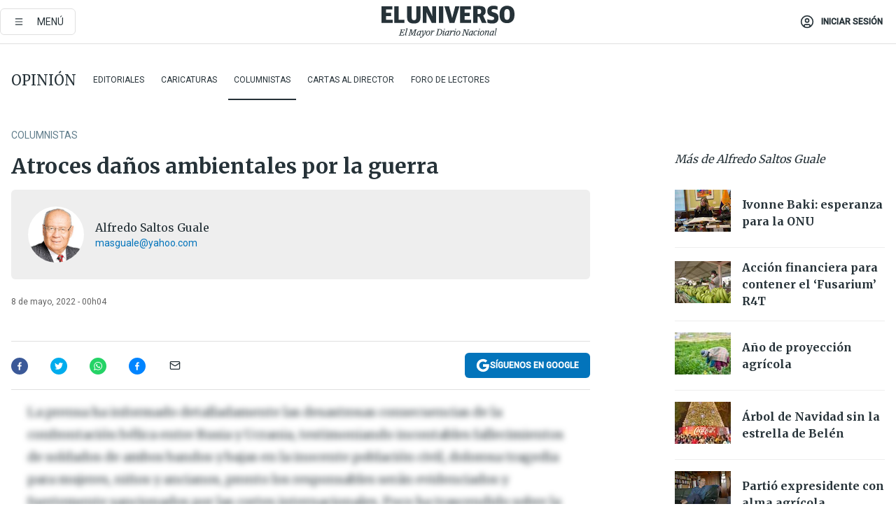

--- FILE ---
content_type: application/javascript
request_url: https://prism.app-us1.com/?a=223695993&u=https%3A%2F%2Fwww.eluniverso.com%2Fopinion%2Fcolumnistas%2Fatroces-danos-ambientales-por-la-guerra-nota%2F
body_size: 124
content:
window.visitorGlobalObject=window.visitorGlobalObject||window.prismGlobalObject;window.visitorGlobalObject.setVisitorId('95e8ceed-60e8-49b4-8f4f-0bcf079163ee', '223695993');window.visitorGlobalObject.setWhitelistedServices('tracking', '223695993');

--- FILE ---
content_type: text/javascript;charset=utf-8
request_url: https://id.cxense.com/public/user/id?json=%7B%22identities%22%3A%5B%7B%22type%22%3A%22ckp%22%2C%22id%22%3A%22mko8sd0cvhlyfe3f%22%7D%2C%7B%22type%22%3A%22lst%22%2C%22id%22%3A%22170v1v0v6jk0j2cmiskam17nwx%22%7D%2C%7B%22type%22%3A%22cst%22%2C%22id%22%3A%22170v1v0v6jk0j2cmiskam17nwx%22%7D%5D%7D&callback=cXJsonpCB2
body_size: 208
content:
/**/
cXJsonpCB2({"httpStatus":200,"response":{"userId":"cx:1q2uiqwcbtg4917fm6xrff4xqb:3879pe4gga7sx","newUser":false}})

--- FILE ---
content_type: text/plain; charset=UTF-8
request_url: https://at.teads.tv/fpc?analytics_tag_id=PUB_13409&tfpvi=&gdpr_status=22&gdpr_reason=220&gdpr_consent=&ccpa_consent=&shared_ids=&sv=d656f4a&
body_size: -86
content:
YWM5YzNiZTUtODBiMS00OGM4LTk2NzItMTRhYTQ5MGEwYzU3Iy04LTU=

--- FILE ---
content_type: text/javascript;charset=utf-8
request_url: https://p1cluster.cxense.com/p1.js
body_size: 100
content:
cX.library.onP1('170v1v0v6jk0j2cmiskam17nwx');
